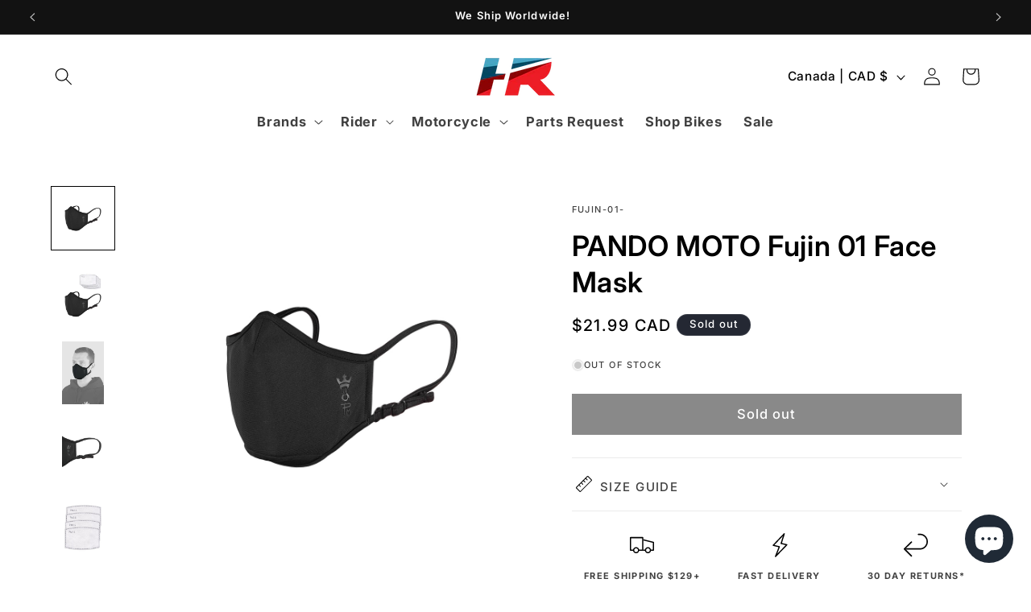

--- FILE ---
content_type: application/javascript; charset=utf-8
request_url: https://searchanise-ef84.kxcdn.com/templates.6e8b6e5I3U.js
body_size: 2668
content:
Searchanise=window.Searchanise||{};Searchanise.templates={Platform:'shopify',StoreName:'High Road Motorsports',AutocompleteLayout:'multicolumn_new',AutocompleteStyle:'ITEMS_MULTICOLUMN_LIGHT_NEW',AutocompleteDescriptionStrings:0,AutocompleteCategoriesCount:5,AutocompletePagesCount:0,AutocompleteItemCount:6,AutocompleteShowProductCode:'N',AutocompleteShowMoreLink:'Y',AutocompleteIsMulticolumn:'Y',AutocompleteTemplate:'<div class="snize-ac-results-content"><div class="snize-results-html" style="cursor:auto;" id="snize-ac-results-html-container"></div><div class="snize-ac-results-columns"><div class="snize-ac-results-column"><ul class="snize-ac-results-list" id="snize-ac-items-container-1"></ul><ul class="snize-ac-results-list" id="snize-ac-items-container-2"></ul><ul class="snize-ac-results-list" id="snize-ac-items-container-3"></ul><ul class="snize-ac-results-list snize-view-all-container"></ul></div><div class="snize-ac-results-column"><ul class="snize-ac-results-multicolumn-list" id="snize-ac-items-container-4"></ul></div></div></div>',AutocompleteMobileTemplate:'<div class="snize-ac-results-content"><div class="snize-mobile-top-panel"><div class="snize-close-button"><button type="button" class="snize-close-button-arrow"></button></div><form action="#" style="margin: 0px"><div class="snize-search"><input id="snize-mobile-search-input" autocomplete="off" class="snize-input-style snize-mobile-input-style"></div><div class="snize-clear-button-container"><button type="button" class="snize-clear-button" style="visibility: hidden"></button></div></form></div><ul class="snize-ac-results-list" id="snize-ac-items-container-1"></ul><ul class="snize-ac-results-list" id="snize-ac-items-container-2"></ul><ul class="snize-ac-results-list" id="snize-ac-items-container-3"></ul><ul id="snize-ac-items-container-4"></ul><div class="snize-results-html" style="cursor:auto;" id="snize-ac-results-html-container"></div><div class="snize-close-area" id="snize-ac-close-area"></div></div>',AutocompleteItem:'<li class="snize-product ${product_classes}" data-original-product-id="${original_product_id}" id="snize-ac-product-${product_id}"><a href="${autocomplete_link}" class="snize-item" draggable="false"><div class="snize-thumbnail"><img src="${image_link}" class="snize-item-image ${additional_image_classes}" alt="${autocomplete_image_alt}"></div><span class="snize-title">${title}</span><span class="snize-description">${description}</span>${autocomplete_product_code_html}${autocomplete_product_attribute_html}${autocomplete_prices_html}${reviews_html}<div class="snize-labels-wrapper">${autocomplete_in_stock_status_html}${autocomplete_product_discount_label}${autocomplete_product_tag_label}${autocomplete_product_custom_label}</div></a></li>',AutocompleteMobileItem:'<li class="snize-product ${product_classes}" data-original-product-id="${original_product_id}" id="snize-ac-product-${product_id}"><a href="${autocomplete_link}" class="snize-item"><div class="snize-thumbnail"><img src="${image_link}" class="snize-item-image ${additional_image_classes}" alt="${autocomplete_image_alt}"></div><div class="snize-product-info"><span class="snize-title">${title}</span><span class="snize-description">${description}</span>${autocomplete_product_code_html}${autocomplete_product_attribute_html}<div class="snize-ac-prices-container">${autocomplete_prices_html}</div><div class="snize-labels-wrapper">${autocomplete_in_stock_status_html}${autocomplete_product_discount_label}${autocomplete_product_tag_label}${autocomplete_product_custom_label}</div>${reviews_html}</div></a></li>',ResultsShow:'Y',ResultsItemCount:20,ResultsShowActionButton:'N',ResultsShowFiltersInTopSection:'N',ResultsDefaultProductImage:'main',ResultsTitleStrings:3,ResultsDescriptionStrings:0,ResultsUseAsNavigation:'templates',ResultsShowProductDiscountLabel:'Y',ResultsProductDiscountBgcolor:'8B0304',ResultsProductDiscountIconColor:'E0F0F5',SmartNavigationDefaultSorting:'sales_amount:desc',ShowBestsellingSorting:'Y',ShowDiscountSorting:'Y',GrowaveWishlistSupport:'Y',ResultsTagLabels:{"30236":{"label_id":30236,"product_tag":"More Colors Available","format":"image","type":"image","text":null,"bg_color":null,"text_color":null,"image_type":"custom","image_url":"https:\/\/uploads.searchserverapi1.com\/uploads\/783376\/product-labels\/019a77fd-c519-7218-9f40-ef8ce73bef9c.png","position":"down-right"}},ResultsCustomLabels:{"30236":{"label_id":30236,"product_tag":"More Colors Available","format":"image","type":"image","text":null,"bg_color":null,"text_color":null,"image_type":"custom","image_url":"https:\/\/uploads.searchserverapi1.com\/uploads\/783376\/product-labels\/019a77fd-c519-7218-9f40-ef8ce73bef9c.png","position":"down-right"}},ReviewsShowRating:'Y',CategorySortingRule:"searchanise",ShopifyCurrency:'CAD',ShopifyMarketsSupport:'Y',ShopifyLocales:{"en":{"locale":"en","name":"English","primary":true,"published":true}},ShopifyRegionCatalogs:{"CA":["19299762235"],"US":["8859516987"],"ZW":["1090191419"],"ZM":["1090191419"],"ZA":["1090191419"],"YT":["1090191419"],"YE":["1090191419"],"XK":["1090191419"],"WS":["1090191419"],"WF":["1090191419"],"VU":["1090191419"],"VN":["1090191419"],"VG":["1090191419"],"VE":["1090191419"],"VC":["1090191419"],"VA":["1090191419"],"UZ":["1090191419"],"UY":["1090191419"],"UM":["1090191419"],"UG":["1090191419"],"UA":["1090191419"],"TZ":["1090191419"],"TW":["1090191419"],"TV":["1090191419"],"TT":["1090191419"],"TR":["1090191419"],"TO":["1090191419"],"TN":["1090191419"],"TM":["1090191419"],"TL":["1090191419"],"TK":["1090191419"],"TJ":["1090191419"],"TH":["1090191419"],"TG":["1090191419"],"TF":["1090191419"],"TD":["1090191419"],"TC":["1090191419"],"TA":["1090191419"],"SZ":["1090191419"],"SX":["1090191419"],"SV":["1090191419"],"ST":["1090191419"],"SS":["1090191419"],"SR":["1090191419"],"SO":["1090191419"],"SN":["1090191419"],"SM":["1090191419"],"SL":["1090191419"],"SK":["1090191419"],"SJ":["1090191419"],"SI":["1090191419"],"SH":["1090191419"],"SG":["1090191419"],"SE":["1090191419"],"SD":["1090191419"],"SC":["1090191419"],"SB":["1090191419"],"SA":["1090191419"],"RW":["1090191419"],"RU":["1090191419"],"RS":["1090191419"],"RO":["1090191419"],"RE":["1090191419"],"QA":["1090191419"],"PY":["1090191419"],"PT":["1090191419"],"PS":["1090191419"],"PN":["1090191419"],"PM":["1090191419"],"PL":["1090191419"],"PK":["1090191419"],"PH":["1090191419"],"PG":["1090191419"],"PF":["1090191419"],"PE":["1090191419"],"PA":["1090191419"],"OM":["1090191419"],"NZ":["1090191419"],"NU":["1090191419"],"NR":["1090191419"],"NP":["1090191419"],"NO":["1090191419"],"NL":["1090191419"],"NI":["1090191419"],"NG":["1090191419"],"NF":["1090191419"],"NE":["1090191419"],"NC":["1090191419"],"NA":["1090191419"],"MZ":["1090191419"],"MY":["1090191419"],"MX":["1090191419"],"MW":["1090191419"],"MV":["1090191419"],"MU":["1090191419"],"MT":["1090191419"],"MS":["1090191419"],"MR":["1090191419"],"MQ":["1090191419"],"MO":["1090191419"],"MN":["1090191419"],"MM":["1090191419"],"ML":["1090191419"],"MK":["1090191419"],"MG":["1090191419"],"MF":["1090191419"],"ME":["1090191419"],"MD":["1090191419"],"MC":["1090191419"],"MA":["1090191419"],"LY":["1090191419"],"LV":["1090191419"],"LU":["1090191419"],"LT":["1090191419"],"LS":["1090191419"],"LR":["1090191419"],"LK":["1090191419"],"LI":["1090191419"],"LC":["1090191419"],"LB":["1090191419"],"LA":["1090191419"],"KZ":["1090191419"],"KY":["1090191419"],"KW":["1090191419"],"KR":["1090191419"],"KN":["1090191419"],"KM":["1090191419"],"KI":["1090191419"],"KH":["1090191419"],"KG":["1090191419"],"KE":["1090191419"],"JP":["1090191419"],"JO":["1090191419"],"JM":["1090191419"],"JE":["1090191419"],"IT":["1090191419"],"IS":["1090191419"],"IQ":["1090191419"],"IO":["1090191419"],"IN":["1090191419"],"IM":["1090191419"],"IL":["1090191419"],"IE":["1090191419"],"ID":["1090191419"],"HU":["1090191419"],"HT":["1090191419"],"HR":["1090191419"],"HN":["1090191419"],"HK":["1090191419"],"GY":["1090191419"],"GW":["1090191419"],"GT":["1090191419"],"GS":["1090191419"],"GR":["1090191419"],"GQ":["1090191419"],"GP":["1090191419"],"GN":["1090191419"],"GM":["1090191419"],"GL":["1090191419"],"GI":["1090191419"],"GH":["1090191419"],"GG":["1090191419"],"GF":["1090191419"],"GE":["1090191419"],"GD":["1090191419"],"GB":["1090191419"],"GA":["1090191419"],"FR":["1090191419"],"FO":["1090191419"],"FK":["1090191419"],"FJ":["1090191419"],"FI":["1090191419"],"ET":["1090191419"],"ES":["1090191419"],"ER":["1090191419"],"EH":["1090191419"],"EG":["1090191419"],"EE":["1090191419"],"EC":["1090191419"],"DZ":["1090191419"],"DO":["1090191419"],"DM":["1090191419"],"DK":["1090191419"],"DJ":["1090191419"],"DE":["1090191419"],"CZ":["1090191419"],"CY":["1090191419"],"CX":["1090191419"],"CW":["1090191419"],"CV":["1090191419"],"CR":["1090191419"],"CO":["1090191419"],"CN":["1090191419"],"CM":["1090191419"],"CL":["1090191419"],"CK":["1090191419"],"CI":["1090191419"],"CH":["1090191419"],"CG":["1090191419"],"CF":["1090191419"],"CD":["1090191419"],"CC":["1090191419"],"BZ":["1090191419"],"BY":["1090191419"],"BW":["1090191419"],"BT":["1090191419"],"BS":["1090191419"],"BR":["1090191419"],"BQ":["1090191419"],"BO":["1090191419"],"BN":["1090191419"],"BM":["1090191419"],"BL":["1090191419"],"BJ":["1090191419"],"BI":["1090191419"],"BH":["1090191419"],"BG":["1090191419"],"BF":["1090191419"],"BE":["1090191419"],"BD":["1090191419"],"BB":["1090191419"],"BA":["1090191419"],"AZ":["1090191419"],"AX":["1090191419"],"AW":["1090191419"],"AU":["1090191419"],"AT":["1090191419"],"AR":["1090191419"],"AO":["1090191419"],"AM":["1090191419"],"AL":["1090191419"],"AI":["1090191419"],"AG":["1090191419"],"AF":["1090191419"],"AE":["1090191419"],"AD":["1090191419"],"AC":["1090191419"]},PriceSource:'from_min_variant',ColorsCSS:'.snize-ac-results .snize-description { color: #9D9D9D; }div.snize-ac-results.snize-ac-results-mobile .snize-description { color: #9D9D9D; }.snize-ac-results span.snize-discounted-price { color: #C1C1C1; }.snize-ac-results .snize-attribute { color: #9D9D9D; }.snize-ac-results .snize-sku { color: #9D9D9D; }div.snize li.snize-product span.snize-title { color: #333333; }div.snize li.snize-category span.snize-title { color: #333333; }div.snize li.snize-page span.snize-title { color: #333333; }div.snize div.slider-container.snize-theme .back-bar .pointer { background-color: #333333; }div.snize ul.snize-product-filters-list li:hover span { color: #333333; }div.snize li.snize-no-products-found div.snize-no-products-found-text span a { color: #333333; }div.snize li.snize-product div.snize-price-list { color: #105872; }div.snize#snize_results.snize-mobile-design li.snize-product .snize-price-list .snize-price { color: #105872; }div.snize .snize-button { background-color: #48A6C3; }#snize-modal-product-quick-view .snize-button { background-color: #48A6C3; }#snize-search-results-grid-mode li.snize-product { border-color: #FFFFFF; }#snize-search-results-list-mode span.snize-thumbnail { border-color: #FFFFFF; }#snize_results.snize-mobile-design #snize-search-results-grid-mode li.snize-product { border-color: #FFFFFF; }div.snize div.snize-product-filters-title { color: #105872; }div.snize div.snize-filters-dropdown-title { color: #105872; }#snize-modal-mobile-filters-dialog div.snize-product-filter-opener span.snize-product-filter-title { color: #105872; }#snize-modal-mobile-filters-dialog div.snize-product-filters-header span.snize-product-filters-title { color: #105872; }div.snize div.snize-product-filters { background-color: #FFFFFF; }div.snize div.snize-filters-dropdown-content { background-color: #FFFFFF; }div.snize div.slider-container .back-bar { background-color: #FFFFFF !important; }#snize-modal-mobile-filters-dialog div.snize-product-filters-buttons-container button.snize-product-filters-show-products { background-color: #48A6C3; }div.snize div.snize-main-panel-controls ul li a { color: #48A6C3; }#snize_results.snize-mobile-design div.snize-main-panel-dropdown > a { color: #48A6C3; }#snize_results.snize-mobile-design div.snize-main-panel-dropdown > a > .caret { border-color: #48A6C3; }#snize_results.snize-mobile-design div.snize-main-panel-mobile-filters > a { color: #48A6C3 }#snize_results.snize-mobile-design div.snize-main-panel-view-mode a.snize-list-mode-icon { background-image: url("data:image/svg+xml,%3Csvg xmlns=\'http://www.w3.org/2000/svg\' width=\'20\' height=\'20\' viewBox=\'0 0 20 20\'%3E%3Cpath fill=\'%2348A6C3\' fill-rule=\'nonzero\' d=\'M8 15h10a1 1 0 0 1 0 2H8a1 1 0 0 1 0-2zm-5-1a2 2 0 1 1 0 4 2 2 0 0 1 0-4zm5-5h10a1 1 0 0 1 0 2H8a1 1 0 0 1 0-2zM3 8a2 2 0 1 1 0 4 2 2 0 0 1 0-4zm5-5h10a1 1 0 0 1 0 2H8a1 1 0 1 1 0-2zM3 2a2 2 0 1 1 0 4 2 2 0 0 1 0-4z\'/%3E%3C/svg%3E") }#snize_results.snize-mobile-design div.snize-main-panel-view-mode a.snize-grid-mode-icon { background-image: url("data:image/svg+xml,%3Csvg xmlns=\'http://www.w3.org/2000/svg\' width=\'20\' height=\'20\' viewBox=\'0 0 20 20\'%3E%3Cpath fill=\'%2348A6C3\' fill-rule=\'nonzero\' d=\'M12 11h5a1 1 0 0 1 1 1v5a1 1 0 0 1-1 1h-5a1 1 0 0 1-1-1v-5a1 1 0 0 1 1-1zm-9 0h5a1 1 0 0 1 1 1v5a1 1 0 0 1-1 1H3a1 1 0 0 1-1-1v-5a1 1 0 0 1 1-1zm9-9h5a1 1 0 0 1 1 1v5a1 1 0 0 1-1 1h-5a1 1 0 0 1-1-1V3a1 1 0 0 1 1-1zM3 2h5a1 1 0 0 1 1 1v5a1 1 0 0 1-1 1H3a1 1 0 0 1-1-1V3a1 1 0 0 1 1-1z\'/%3E%3C/svg%3E") }#snize-modal-mobile-filters-dialog div.snize-product-filters-header a.snize-back-to-filters { color: #48A6C3 }'}

--- FILE ---
content_type: application/javascript; charset=utf-8
request_url: https://searchanise-ef84.kxcdn.com/preload_data.6e8b6e5I3U.js
body_size: 10960
content:
window.Searchanise.preloadedSuggestions=['bmw helmet','bmw jacket','bmw helmets','pando moto','agv helmets','ducati jacket','bmw gloves','bmw pants','ducati shirt','bmw gs','ducati helmet','bmw jackets','tank bag','bmw motorrad','bmw boots','back protector','ducati hat','m pro race','agv visor','agv k1 s','alpinestars jacket','bmw shirt','bmw hat','five gloves','dainese gloves','rain gear','r ninet','bmw t shirt','bmw cap','grand racer','t shirt','air bag','bmw hoodie','dainese jacket','revit jacket','leather jacket','bmw grand racer helmet','rizoma mirrors','agv k1','bmw leather jacket','ducati corse','arai helmets','ducati scrambler','bmw m pro race helmet','alpinestars boots','forma boots','r nine t','ducati hoodie','desert x','shoei neotec 3','bmw rt','bmw r18','agv k3','back pack','ducati monster','gs apparel','vintage gear','agv pista','scorpion exo','agv k1 s visor','tech air','agv k6','rain jacket','dainese boot','bmw pants for men','bmw r nine t','gs pure','ducati shirts','shoei rf-1400','leather pants','top case','schuberth c5 helmet','bmw pro race','ducati leather jacket','ducati gloves','ducati cap','gs rallye','bike cover','ducati polo','ugly bros','dainese pants','bmw seat','bmw grand racer','bmw trousers','sena communication','k1 s','leg bag','communication systems','bmw rallye gtx','bmw t-shirt','bmw motorsport','sidi boots','ducati pants','rizoma turn signal','bmw bag','bmw option 719','bmw shoes','carbon helmet','bmw gs helmet','gore tex','f t shirt','xs helmet','shoei x15','base layer','t shirt ducati','helmet visor','bmw m','women jacket','women bmw','luggage for bmw','bmw carbon','bmw roadcrafted','dainese boots','bmw motorrad shirt','bmw pacedry tour','bmw jacket mens','gs carbon evo','ducati diavel','bmw rr','tail bag','bmw s1000rr','bmw shirts','bmw long sleeve','bmw gtx','bike model','revit jeans','body armor','open face helmet','motorcycle helmet','bmw top case','revit gloves','battery charger','ducati boots','oil filter','agv pista gp rr','roland sands','motorcycle covers','bmw windshield','polo shirt','ducati bag','tcx boots','bmw tshirt','ducati womens','cardo packtalk','foot pegs','armor jacket','bmw luggage rack','mesh jacket','bmw visor','long sleeve bmw','leather suit','bmw gs rallye gtx trousers','bmw m pro','summer jacket','pando moto jeans','key chain','dainese bag','racing suit','shoei visor','bmw luggage','bmw rallye','bmw m pro race','rain suit','full face helmets','t shirts','phone mount','modular helmet','under suit','ducati exhaust','rev it','dainese air','agv k6 s','bmw r 18','waist bag','riding boots','bmw logo','hi vis','waterproof jacket','alpinestar gloves','akrapovic exhaust','rizoma handlebar','schwabing jacket','bmw suit','bmw atlantis','sun visor','adv helmet','gs carbon','speed and strength','bmw helmets 63/64','ducati multistrada','neck warmer','bmw womens','bmw protection','dainese torque 4','ducati jackets','ducati leather','bmw gs pure helmet','bmw paceguard','cardo packtalk edge','dainese suit','forma adventure','winter gloves','bmw side case','make life a ride','black collection','bmw trouser','k6 s','key ring','carbon evo','ducati sweatshirt','bmw hats','ducati 77 polo shirt','aravis air','rf-1400 helmet','schuberth e2','heated vest','bmw sneakers','womens bmw do','gt air 3','bmw bowler','bmw gs carbon','np3 protectors','bmw function','pando moto skin uh 03','helmet agv','bmw black collection','bmw glove','shoei cheek pads','bmw lanyard','mens jacket','engine cover','side case','shoei shield','leather trousers','women gear','women’s pants','level 2 back protector','brake lever','face shield','shoei neotec','rizoma mirror','bmw gs pure','luggage rack','pro race','bmw summer jacket','bmw tank bag','bmw system carbon visor','helmet bmw','clutch cover','vario luggage system','bmw gs carbon evo helmet','head cover','quad lock','tank protector','winter jacket','rear bag','women pants','panniers luggage','bmw neck','sao paulo','ducati apparel','bmw racer','alpinestars back','shoei helmets','bmw r12','shoei x-fifteen','pinlock insert','pista gp rr','alpinestars suit','alpinestars gloves','bmw jeans','ducati t-shirt','protection dainese','bmw communication','tank top','bmw summer gloves','dainese t shirt','gift card','vario top case','bluetooth headset','ducati rizoma','bmw case','visor bmw','gtx pants','bmw gs 1250 adventure','venture grip','dainese jackets','bmw knitlite sneakers','rallye air','ducati helmets','leather gloves','bmw leather pants','ducati backpack','bmw sao paulo helmet','m pro','race suit','adventure boots','ducati trousers','shoei gt-air 3','dainese gore-tex','bmw women jacket','navigation system','bmw s1000rr parts','bmw leather glove','turn signals','airbag system','dainese shoes','lowered seat','rear stand','bmw venture','clutch lever','bmw back pack','s 1000 rr','bmw gs rally','rizoma led','dry suit','rain pants','schuberth c3 pro','connected ride cradle','ducati balaclava','bmw boxer','gs dry','ducati shoes','bmw system 7','tank pad','r 1250 gs','women bmw jacket','charlottenburg trousers','ducati zip hoodie','bmw gs rallye gtx','bmw rain','rev it jeans','bmw touring case','bmw polo','rizoma pegs','revit sand 4','m pro boots','rizoma stealth','bmw rear bag','x lite','ducati model','side bag','carbon helmets','hat bmw','ducati replica','alpinestar r10','snell helmet','motorcycle pants','sc edge','ducati performance','xl helmets','shoei x fifteen','m pro helmet','bell helmet','ducati panigale','helmet back pack','bmw softshell','street guard','enduroguard jacket','agv corsa','scorpion exo-r420','bmw 100 year','revit pants','top box','gs helmet','dry bag','cylinder head cover','bmw windscreen','schuberth s3','bmw gs rallye gtx jacket','ducati tshirt','shark helmet','body suit','rizoma out','shoe ducati','bmw boot','gs rally','bmw m helmet','bmw gs kawir gtx','bmw inner bag','sena srl','ducati seat','bmw oil','scorpion exo-r1 air','men\'s jacket','dainese leather jacket','c3 pro','bmw gs dry','alpine stars gloves','carbon fiber','helmets bmw','bmw belt','bar end mirrors','vario cases','agv k5','cardo packtalk pro','rear tail bag','bmw connectedride','engine guards','helmet bag','side luggage','riding shoes','bmw protectors','jacket bmw','bmw pro','ducati scrambler apparel','bmw seats','bmw women','bmw r','rev it ladies','lock cylinder','gs jacket','high pants','rizoma ducati','x ride suit','system 7 carbon','super tech r','luggage carrier','gs rallye gtx','bmw gs jacket','ducati warm up','bmw engine oil','silk balaclava','waterproof gloves','ducati keyring','main light','bmw men jacket','tech air 10','bmw back protector','ducati panigale v4','bmw boots leather','ducati protection','ducati suit','bmw carbon evo','bmw race pro','license plate','shoei helmet','bmw r18 seat','comfort seat','bmw pannier','bmw rallye jacket','adventure helmet','ducati sweat','2022 r ninet','pannier for bmw','dainese womens','motorcycle suit','handlebar riser','hjc helmet','alpine star','shoei rf 1400','bmw aravis','agv pista visor','helmet speakers','motorcycle jacket','ducati gp','gs rallye air','accessory g310 gs','modular helmet with bluetooth','air helmet','jacket men','bmw apparel','bmw pacedry','tinted visor','casual jacket','bmw grand racer visor','bmw f 750 gs','messenger bag','revit h2o','agv k','ducati hypermotard','bmw dry','bmw backrest','ducati battery','dainese balaclava','shoei x','bmw race','carbon evo visor','gs rallye jacket','paddock stand','rizoma fluid','bmw r nine t accessories','one piece suit','rev\'it gloves','bmw swartberg air jacket','blue helmet','crash bar','ducati termignoni','bt moto','gloves bmw','white helmet','bmw namib','womens ducati jacket','bowler helmet','bmw kawir','torque 3 boots','panigale v4','sas tec','down jacket','bmw aravis air','bmw motorcycle helmet','klim helmet','chain cleaner','crash protectors','bmw street x helmet','bmw sao paulo','sena outrush','klim krios','warm and safe','shoei x-fourteen','nine t','bmw navigation','bmw low seat','xride jacket','bmw furka','bmw stand','engine guard','bmw motorcycle mat','agv k1 visor','phone holder','dainese avro 4 leather jacket','bmw jersey','dainese racing','bmw r 1250 rs','agv helmet','heated grip','bmw airflow pants','long sleeve shirt','all helmets','neck buff','rev it gloves','rain shell','k1600 gtl','mirror ducati','gs evo','supertech r10','pace dry men','bmw years','bmw pro jacket','neck gaiter','shoei gt air 3','bmw gs rallye','motorcycle boots','riding jeans','ducati corse shirt','marc marquez','foot peg','water bag','t shirt bmw','bmw functional summer','rizoma reservoir','m pro race visor','panda moto','heated grips','roland sands design','shield shield','michelin tire','shield shoei','bmw bandana','die cast model','k1 s pinlock','vario panniers','bmw r1250rt','bmw motorrad connected ride navigator','super speed','gt air','dainese denim','under armor','foot rest bmw','ducati air jacket','ga carbon','bmw socks','dainese women','tail tidy','smart jacket','rizoma turn signal kit','bmw xomo','rallye jacket','agv k6 s helmet','bmw beanie','bell star','rizoma kit','integrated sun visor','bmw r ninet','helmet modular','sport seat','bar end','r 1300 gs','motorcycle pant','women\'s pants','motorcycle bell','tcx wp 3','five sportcity','pace dry gloves','alpinestar jacket','bmw jacket leather','leather glove','ducati rear bag','men gloves','womens jackets','womens bmw jacket','women’s black','ducati complete titanium exhaust system','m pro visor','riding pants','g pro gloves','inner bag','inner jacket','bmw motor','schuberth liner','spirit of gs','lever guard','arai corsair-x','turn signal','desert sled','retro helmet','seesoft ce-level 2 back protector insert type rv','cargo pants','chain lube','ducati v4 bike model 1:18','dainese pant','bmw gs carbon evo','bmw gs rallye air','schuberth visor','women boots','d pair','shirt womens','bmw vest','ducati slip on','revit airwave','alpinestars hoodie','gs dry gloves','tubeless tires','ducati sweater','ducati lowered seat','track day','magnesium rims','ducati v2','bmw gps','bmw schwabing jacket','bmw sweatshirt','knit lite','revit trousers','men’s bmw','gloves dainese','tcx toe','mens hoodies','ducati guard','tech alpinestars','full metal','bmw engine protection bar','2022 r nine t accessories','tech air 5','ducati women','gs air','women leather','helmet visors','touring jacket','wind screen','women’s boots','motor protector','bmw gs carbon helmet peak','jacket back protector','gloves women','red helmet','mini ape','bmw touring jackets','rallye gs','rizoma cap','alpinestars r10','gs carbon evo visor','ducati tank','alpinestars leather jacket','ducati vest','seat m','boots women','chest protector','bmw 100 years','bmw jackets and pants','bmw shirt women\'s','ce 02 rack','bmw toolkit','ducati bike','tour shell','women gloves','s 1000 xr','corsa r','cylinder head','tour jackets','ducati set','cheek pads','bmw venture grip pro gtx boots','disc lock','agv pista gp rr helmet','rizoma handle bar','dainese d-air','carbon gloves','bmw gs pants','hip bag','bmw grand','ducati rain jacket','schuberth c5','ducati streetfighter','air bags','screen protector','radiator guards','brake light','held gloves','seoul gtx','tire pressure','pista gp','dainese dry undersuit','bmw vario','bmw balaclava','hot lap','aluminum case','dainese hoodie','bmw urban','rizoma peg','bmw holder','gs rally gtx','hats men','shoei rf','bmw oil filter','snell approved','r 1250 gsa','bmw s1000r','r18 classic','dainese leather pants','rizoma fairing','bmw paceguard adventure','agv pinlock','bmw knitlite','bmw hoodies','used bikes','dunlop q3','dainese indomita d-dry xt jacket','tool kit','dainese torque','one piece','size chart','textile jacket','rizoma wire','rizoma quick','bmw pacedry tour mens','day pack','hoodie ducati','alpinestars air','women\'s motorcycle wear','bmw gs accessories','alpinestar protector','tail light','carbon bmw hp','shoei x-15','anti fog','supertech r','k1600 b','women\'s jackets','front end','kidney belt','dainese atlas','bmw k1600','r ninet racer','bmw adventure','air pants','light unit','high vis','knee protector','bmw sport case','revit ignition 4','schuberth s3 helmet','max pinlock','bmw evo carbon','bmw modular helmet','gs ral','gs glove','ducati sale','bmw handlebar risers','rizoma bar ends','bmw soulfuel','gore-tex boot','m race pro helmet','under gloves','bmw pants men','rally pro','pin lock','schubert helmets','bmw men’s jacket','bmw luggage rack bag','mark ducati','women\'s trousers','pants gtx','riding shirt','bmw denim','bmw race helmet','accessories for bmw r 12 s','bmw gs karakum gtx jacket','cwr-f2 shield','tour guard','leather jacket bmw','bmw city denim','alpinestars airbag','double r','jacket adventure','dc sport','bmw f 850 gs','brake fluid','heated gloves','carry on','mag-1 air','gs 1250 adv','berlin built','agv k3 sv helmet','bmw parts','revit sand','rizoma mounting kit','grand racer helmet','x fifteen','karakum gtx','gs pure visor','bmw aluminum','bmw leather','ducati c3','dainese perforated pony 3','heated vest controller','rain cover','head pad','bmw r18 bobber','bmw venting','rizoma stealth mirrors','airoh helmet','roadster jacket','bmw suits','agv k5 s helmet ×','option 719 classic','bmw lights','hand guard','heated glove','gp pro','bmw venturegrip gtx boots','die cast','bmw backpack','bmw motorsport softshell jacket','alpinestars knee','bmw adventure bag','cool down','tank grip','rain boot','used motorcycle','adventure jackets','future is moto','helmets hjc','straight fit','bmw denim jacket','bmw comfort cruise boots','alpinestars pants','black ducati','ducati panniers','bmw sidepod','scrambler ducati','bmw footrest','oil change kit','dainese delta 4','jacket moto bmw','ducati t shirt','rizoma adapter','ram mount','dainese women jackets','bmw evo','bmw m pro comp racing','bmw np3','panigale v2','apparel men’s','women bmw pants','bmw 1200 gs 2018','rr 2013 bmw','ridge v2','alpinestars tech 5 and tech 7','head covers','white gloves','bmw helmet 57/58','bmw gtx trousers','ha carbon','bmw roland sands','bmw dry jacket','dainese gore tex','smart helmet','ducati desertx','rizoma brake reservoir','adventure pants','men dry pants','rizoma fluid reservoir','bmw women’s sale','men track suit','helmets carbon','bmw mens trouser','waterproof adventure pants','alpinestars stella','rev it airwave 3','ducati tee','rizoma mount','ducati women jacket','shoei x-fifteen helmet','monster so','women’s leather','m oil','motorcycle models','bmw jacket summer','pando moto uh','motorcycle jackets','revit tornado','cardo edge','bmw pro summer men','bike stand','j cruise','revit back protector','gs rallye trousers','dainese racing 4','gt air 2','headlight cover','kevlar jeans','ear plugs','race leather','level 2 back armor','bmw roadcrafted jacket','dainese pant men','helmet bmw sao paulo','rear wheel','mount cradle','sidi crossfire','ducati key','ducati mug','rev it eclipse','agv x3000','water and air protector jacket','pro armor','back pack bmw','shirt bmw','pro race gloves','jacket leather','dainese leg bag','boot sale','gs rallye gloves','c4 pro helmet','cut edge','ducati c2','bmw pro race helmet','bmw pin','helmet ducati','boots alpinestar','sc2 communication','bmw panniers','bmw tshirts','sidi scramble','baseball cap','bmw machined','bike boots','bmw enduroguard','bmw led auxiliary lights','bmw airflow 2','cardo pro','knitrace sneakers','white bmw helmet','gs long sleeve','k1 visor','boots alpinestars','gs pro boots','bmw exhaust','streetfighter v4','agv k1 s helmet','all around','summer women’s','rain bmw','under garments','engine protection bar','bmw keyring','riding jacket','connectedride navigator','sidi adventure','shoei rf-sr','r nine','bmw gs kawir gtx sneakers','jacket gtx','bmw men pants','bmw npl back protector','men jacket','bmw ce','black rider','m gloves','women\'s ducati 2','women\'s riding pants','shoei x 15','black collection small rear bag','boot bmw','chest protection','pro race suit','f 900 xr','gs gtx','pace dry','ducati jacket leather','order track','bmw shield','hornet x2','knee slider','ducati inner bag','laguna seca 5','bmw rally','visor agv','luggage grid','alpinestars insert','12v battery','jacket man','seesoft ce level 2 back protector insert type rv','pikes peak','zaca air','gloves white','head light guard','bmw m1000rr','bmw visors','alpinestars waterproof','alpine star gloves','men’s adventure jacket','agv carbon','xomo carbon','model bike','button fly','women leather pant','dainese fighter','ducati monster sp exhaust','women\'s bmw wear','black and white helmet','bmw key','passenger seat','alpine stars bag','tcx rt-race','one piece leather suit','bmw trousers men\'s','pando moto bodysuit','bmw tail light','tail light bmw','pannier accessories','bmw j','multistrada v4 accessories','t shirt ducati in','rev’it gloves','racer helmet','alpine water','bmw pace','dainese delta','fuel stabilises','anti fog glass','dainese 5 pocket','frame soft','bmw helm','plus pants','motorcycle summer gloves black','cell phone holder','xs women’s jackets','c3 pro pinlock','footrest bmw','sand 5 jacket','motorcycle alarm','yellow jacket','bmw gloves women','bmw mens jacket','front car','super tech gloves','alpinestars supertech-r','bmw rally jacket','bmw handlebars','bmw air men\'s jacket','pacedry tour','bmw streetguard jacket','bmw rallye pro','gp plus r v3','women helmet','k3 visor','bmw m carbon','foot rest','bmw rain jacket','reflective rain','saddle bag','alpinestars back protector','bmw r12 ninet','bmw denim shirt','snell helmet open face','agv carbon fiber','bmw touring panniers','long sleeve','rev’it pants','bmw f900r','bmw neckwarmer','quick shifter','bmw gt jacket','ducati women’s jacket','bmw year','support bmw','f 750 gs vario case','ducati spidi','supertech-r vented','schubert helmet','sm helmet','skin uh','silvretta gtx','street fighter','revit car','revit sand 5','body protectors','uglybros motorpool-g','smx plus','alpinestars tech 5','bmw gs rallye trousers','swing arm spool','ducati scr','gps mounts','quantum air 3','ducati gp team replica','rack bag','m race pro','m pro race circuit','bmw women\'s trousers','bmw jeans city','white boots','helmet gs carbon','bmw helmet large','air vest','summer gloves','np pro back protector short','bmw model','rallye gtx','black aluminum panniers','pants bmw','bmw m pro race visor','ducati long sleeve shirt','gs pure helmet','sidi adventure 2 gore-tex boots','c4 pro carbon','shirt men','summer water','frame slider','women’s jeans','shoei cwr-f2','bmw goggles','alpinestars tech 7','packtalk pro','cati leather jacket','rev it sand','bmw rallye gloves','jackets women','k6 helmet','gs carbon evo helmet','bar protection','bmw rear stand','bmw rainlock jacket','ducati enduro jacket','ducati panigale v4s','gloves ducati','gs rally air trousers women','fabric jacket','schuberth face shield','smx 6 boots','rear slider','bmw tank pad','camera mount','armoured shirt','moto guzzi','bmw gtx rally jacket','dainese perforated leather jacket','schuberth src communication system','slip on','bmw ga helmet','sena outrush r','womens gloves','bmw option 719 belt cover','women five gloves','bmw women\'s rallye','waist pack','neck warm','bmw helmet m pro race','rallye gloves','sena 50r','pressure sensor','let bag','ducati corse v6 air','arai visor','women glove','alpinestars helmet','bmw bmw gs dry suit','pinlock evo','top case ducati','agv ax9','arai helmet','bmw airflow','agv hat','leather jackets','laguna seca','service stand','pando skin','aluminum fuel tank','toe cap','rallye pro','jacket singapore men','bmw bags','stand foot','strength and power helmets','agv cheek pads','gtx bmw pants','alpinestars sp-8','hand grip','stealth mirrors accessory','motorcycle shoes','corse v','bmw m pro race suit','alpinestars nucleon kr-2i back protector insert','street x','summer 3 pants','bmw winter jacket','ducati supersport','bmw purexcursion','motorcycle kevlar','carbon evo visor only','rev\'it eclipse 2 jacket','x lite helmets','ducati oil','smartphone support','agv shield','brake lever guard','dainese super speed','m pro race helmet','armored base layer','streetfighter v2','usb to lightning','motorcycle cover','r1250gs adventure','ladies protector','bmw communication fit-for-all','monster r','ducati lowering kit','bmw rallye air','bmw boxer t shirt','forma terra evo','alpinestars chrome','bmw side bag edition 100 years','bike models','bmw system','2004 bmw r 1200','bluetooth helmet','bmw heritage helmet','radiator guard','bmw motorrad helmet','low seat','ducati billet','bowler visor','seat c','bar ends','ducati beanie','bmw sale','knee rv protector','bmw np3 back protector','special order','bar end plug','super speed 4','bmw filter','ducati mirrors','jacket men\'s','tee ducati','dirt shoe','mirror wire kit','airflow jacket','nucleon large','bmw motorcycle gloves','gs pants','center stand','ducati polo shirt men','pando moto gloves','ducati motogp','shoei lens','high seat bmw','women’s inside suit','shoei neotec iii helmet','leather belt','break pedal','touring case','men bmw shirt','ducati support plate','mens waterproof pants','bmw hand guard','rally air jacke','alpine stars ride tech','bmw hip protector','bmw mechaniker','ducati men\'s','icon or gloves','connect cradle','key cover','bmw air helmet','accessory for','heads up display','super tech boots alpine','ducati monster tank protector','rf 1400 char','jean men','gt evo','knee armor','r ninet cylinder','cylinder head r ninet','bmw m carbon aero wheel cover','cylinder head cover r nine t','2 piece pour','bmw mat','bmw emblem','ducati undersuit','shoei carbon','multistrada v4','hydra pack','ducati hoodi','the grand racer helmet','new heights','rev\'it horizon 2','super adventure absoluteshell','t stunt','2018 k1600 gtl','bmw 1300 gs','bmw men’s jackets','men’s jackets','low seat for 1250 gsa','rizoma front brake','motul oil','bee x','motorcycle boots women','rev it leather','tempest 2 pants','x-fifteen helmet','v2 side','knee pads','heated gea','filter and oil','blé trousers','bmw racing','r shirt','rf sr','ladies gloves','agv k6 enhance','side stand extension','seesmart hip','steel toe','bmw r1250rs','alpine stars sale','denim jacket','ducati rain','alpinestars v3','jacket gtx men','team replica','pando skin uh','clutch reservoir','headlight guard','riding c5 carbon','bmw touring jacket','womens leather','r ninet seat','summer gloves women','mens pants','navigator 6 mount','bmw summerxcursion','c3 pro helmet','hp lever','bmw soft side','bmw handle','bmw gs rallye gtx pants','bmw moreno connect gtx','rev\'it sand','red ducati seat','dainese water','rev it back protector','ducati pocket bag','bmw pacedry tour jacket','icon helmet','bmw carbon system 7','rev\'it eclipse','rizoma grips','pannier for','bmw racer helmet','ducati armor','jean rev\'it','paceguard tour jacket','fairing rizoma','bmw m pro race helmet circuit visor','bmw tail bag','bmw s1000rr oil filter','alpine r','oil cap','side panniers','bmw motorrad long-sleeve','rizoma ends','bmw out sert','steering damper','carve master','motorrad clothing','blue tooth helmet','bmw gs air rallye men','gs rallye air jacket','gs rallye air trousers','agv black','pace pro jacket','bmw heritage','bmw ride waterproof jacket liner','alpinestar boot','m 1000 carbon','c4 ducati','race pro','pando jeans','pace dry glove','agv k3 s','anti-theft alarm','tcx mood','ducati screen','multistrada termignoni','full face','bmw drinkpack hydra','max helmets','pando moto pants','schuberth sc1-system','bmw jacket air gs rallye','tank ring','bmw rallye trousers','sidi rex','lehel gloves','sidepod jacket','micah tf','alpine stars','ducati for sale','pillion seats','ducati bags','ducati diavel shirts','ladies riding pants','rally air','bmw men’s boots','diavel v4','bluetooth head set','soft shell jacket','rfx4 evo black','mesh shirt','klim pro','helmet liner','motorrad hats','cardo packtalk new 2nd helmet kit','bmw trousers blue','rallye trousers','removable waterproof liner','revit moto 2 jeans','ducati explorer','bayerische motoren','padded shorts','t-shirt bmw women','air bag vest','t-shirt bmw','urban collection','bar plug','ducati scrambler t shirts','ducati trouser','mens gloves','ducati scrambler full','rizoma pure','schuberth c4','diavel v4 shirts','pannier bags','bmw purerider trousers','bmw city jeans','bmw pacedry adventure','bmw tour pants','full metal 6','navigation preparation','tank bags','cooling vest','forma low','bmw gs pure helmet visor','alpine star pant','ducati anti-theft','bmw pure','ducati bottle','bmw aluminum right','ducati complete titanium','boots bmw','agv pista gp re','kriega r20','wide boots','adventure touring boots','sp v2','dainese pro armor 2.0 chest protector','bmw r18 21','aravis pants','rev it glove','ducati gp team','bmw track','alpinestars drystar pants','ducati sport classic','cardo refreshment','alpinestars armor','bmw knitrace sneakers','accessori urban','five5 stunt evo 2','dainese druid 4','cardo pa','mens t shirts','rally suit','red bull','red ducati hoodie','bmw gs pro','delta women pants','cheek pad','arai corsair','bmw f750gs','shoei fourteen','bmw sweater logo','alpinestar suit','ducati logo hoodie','bmw leather gloves','long sleeve shirts','icon jacket','rizoma mirror mounting kit','dainese goretex','ducati c1','bmw gs side cases','arai corsair x','waterproof bike cover','dainese leg','sena 50s','protection bars','bmw motorrad m jacket','ducati bike lowering set','dainese keychain','you tube','motocross helmet','dainese pants lady','scorpion visor','bmw system 7 carbon evo helmet ratchet','gs boot','hours of operation','allround gloves','dainese pro armor','driving gloves','one shoulder bag','frame cap','c3 visor','bmw r1250r','corse c6','shoei marquez','bmw cord shirt','scr refrigiwear','visor 1st','cardo freecom','missile v3','ducati suits','jacket tornado 3','750 gs pannier','moto gp replica','ducati leather jackets','motul cleaner','bmw 2v style cylinder head cover','smart helmet with view camera','rev it offtrack','bmw bavella jacket','xomo visor','dunlop sportmax q3 plus','topcase for','electric motorcycle','sport engine black','pannier rack','wind jacket','bmw motorcycles','bmw dahlem jacket','luggage net','k3 s','bmw downforce','sena srl mesh','v2 missile','gs rallye pants','gp plus','sp connect','ducati c4 fabric jacket','system 7 carbon evo','mini bike','bmw nine t','red and black','women shoes','engine protection black','riding gloves','panniers lock','f 900 gs','engine protector','tshirt bmw','rear fender','shoei hornet x2 helmet','hand guards','gs jersey','m tank','triple black','rev it see flex','sc1m system','roll bag','gs rallye long sleeve','harley davidson','bmw long','black jacket','dainese hat','for helmets','motorpool-k jeans','bmw f850gs','ducati logo helmet','air control','foggy hoodie','dainese pants leather men','bmw men’s summer jacket','women’s bmw','bmw rallye pants','revit boots','saddle bags','sun peak','gs logo','bmw gs shirts','modular carbon helmets','ducati jeans','top clamp','alpinestars pant','base layers','vest cooler','smart helmet rear','alpine stars boots','gravel evo','m sport','tear off','bmw hotlap pants','swartberg air','cast wheel','boa shoes','gs dry jacket','desert sled jacket','bike shoes','bmw rally air','alpinestar hoodie','cafe racer','bmw system 7 carbon evo helmet','bmw rallye sleeve','ducati tank bag','dual sport helmets','bmw cover','kriega pro','cardo spirit','bmw cruise boots','bmw xomo carbon helmet','bmw r nine t seat','summerxcursion jacket','communication system','bmw s1000 rr','twin leather','rev it ignition','pando shell','puna gtx','flow c5','bmw gs visor','double rr gloves','chest and back protector','bmw tokyo','rear seat','ducati clutch','exo r420','gs cap','alpines stars','agv k1 s black','cross body bag','five stunt evo 2','cap frame','bmw seoul','c3 pro visors','fuel storage','motorrad inner','hip armor','bmw option 719 cylinder head covers classic left','gs boots','women air pants','r18 transcontinental','rizoma indicator','bmw navigator','bmw venture grip','gs kawir','carbon grid','center pad','shield for bmw helmet','knit race','rizoma fluid reservoir mounting kit','black bag','bmw motorcycle stands','ducati performance lights','bmw mens','turn signal resistors','alpinestars tech 5 airbag','rizoma cable','panniers rack','multistrada light','s1000rr hat','stachus trousers','option 719 front engine belt cover','shoei neo visor','special parts','multistrada seat','men jackets','left foot rest','2013 bmw r1200r','top case r1200rt','at k6','ducati jacket with','gp boot','heated motorcycle gloves','auxiliary led','ducati collar','agv k1 s fastlap helmet','bmw protouring 2','matte blue','bmw passenger','fork protection','seat heating','sand 4 xl pants','toe slider kit','bmw covers','bmw badge','jargon riding sweatshirt','back saddle','pando moto armor','dust cover','storage cover','np2 protectors','ducati streetfighter v2','pando moto body','new schuberth s3 motorcycle full face','ex zero','neck rev it','revit mission','x ride waterproof','bmw westend jacket','side mirror','plate bmw','urban bag','spine area','bmw motorrad mount cradle','bmw carpet','bmw long seat','ride suit','dainese sock','passenger foot pegs','for 1250gs','super tech','helmet bell','bmw racer helmets','bmw gs competition boots','lady suits','sweatshirt ducati','exhaust gasket','ducati xdiavel','bmw ce04','winter touring gloves','ce 02 windshield','alpinestars bag','dainese ridder d1 gore-tex jacket','garmin zumo','ducati top case','ducati desert x','silicone oil','schuberth c4 pro magnitudo','bmw m sweaters','2022 r nine t luggage','2016 r1200rt','rizoma oil','side panel','summer jacket bmw','2021 bmw fairing','logo helmet ducati','air aravis','furka gloves','delta 4 pants','sun shade','womens bmw shirts','scorpion eco','adjustable footpegs','extra lights','dry trousers','agg visor','r1 parts','back padding','alpine pants','jacket s','atlas leather','2024 bmw rr','bmw r gs low seat','akrapovic titanium','revit gloves women','dainese dry suit','moto bag','racing helmet','light x','exclusive side','plus size mens','rev it leather pants','ducati c2 fighter','motorcycle mat','xena ladies','city men','moto jacket','pannier inner bag','bmw cylinder head guards','new rage cycles','garmin navigator vi','supertech boots','lower seat','safety vest','tall seat','r18 b','for bmw k1600 gtl','agv helmets modular','lady gloves','belt women','gs vario top case','race gear','top case back rest','balaclava cool down 2','cross logo','women’s helmets','bmw softshell men','softshell ducati','all around boots','hoodie bmw','leather pants women\'s','bmw rims','bmw f900xr','bmw crew','helmets systems 7','zumo xt','skull cap','denim shirt','ducati comfort seat','glass bmw','bmw r12 gs','ducati flag','shoei neotec 2','shirts long','women\'s ducati c3 jacket','x ride jacket','alpinestars supertech r10','bmw orange helmet','bmw carbon gs','swing arm lift stand','alpinestars ride tech winter','alpinestars missile v2','bmw mens rallye','bmw mens pants','bmw top','bmw handle bar weight','men\'s pants','bmw winter','ducati kevlar','part number','motorcycle tires','aravis gloves','side rack ducati','chain care','agv k1 black','womens pants 34','bmw seoul gtx','bmw k1600 gt','mens gs rallye gtx jacket','bmw aluminum case black','neotec pad','jacket air lady','schubert’s pinloc','bmw motorrad hats','bmw system 7 carbon evo','boom mic','engine guard ducati','bmw case left','smx-2 air','black aaa','tech-air 5 system','bmw sidepod grey','tcx ro4d air','schubert c3 pro','bmw gs rallye air jacket','c5 ducati','akrapovic for bmw motorrad','bmw racing suit','vario adapter kit','bmw worker long-sleeve shirt','scrambler hat','jacket back plates','racing leather','ducati tank adhesive','handlebar riser kit','mantis jacket','lock navigation system','luggage rack for','bmw aravis air men\'s jacket','skid plate','alpinestar helmet','rev it back protector pads','bmw rizoma','bmw knitrace','up map','bmw legend','bmw motorcycle vario side case','peace dry','r nine t luggage','peace dry adventure','ducati arai','eclipse 2 pants','riding jackets','npl back retrofittable','ducati logo peak 2.0 full-face helmet','ducati helmet ba','r 80 gs','agv k3 visor','cylinder locks','wax jacket','schuberth sc1 advanced remote control','ducati crew','fabric trouser ducati','cardo 4x communication system','sand 5 gloves','2008 bmw k1200s','rev\'it jean','air tracer','gold helmet','motorrad gloves','dynamic era','pando moto back protector','c2 gloves','single bar end','armor hoodie','bmw sock','rear cylinder','bmw sport case right','universal intercom communication system bmw connectedride com u1','rallye gs glove','head pads','jacket rally’s','bmw roadster jacket','agv pista pinlock','bmw enduro helmet','backpack black collec small','adjustable foot','rizoma clutch','really gloves','high road hat','bmw club special women\'s leather jacket','2017 top case','bmw small top box','bmw small rio case','bmw gs carbon evo motorcycle helmet','bmw schwabing women\'s jacket','cruise comfort','motul chain cleaner','belt bag','map zipper','shoei neotec 3 cheek pads','bmw m jacket','boots size 43','bmw air men’s jacket','eu approved','bmw xride','bmw jack','bmw ride waterproof women\'s jacket liner','ducati boot','pista visor','bmw u1','luggage plate','k1 s black','bmw gs rallye jacket gtx','dainese axial','bmw s100','vented boots','gs top case','ducati quick','dainese super speed 4 leather jacket','heritage helmet','windshield f 750 gs','los angeles','pando uh 03','bmw vario side case','vario top box','vario topcase','women summer motorcycle jacket','bmw side box','parts helmet gs','part\'s helmet gs','kriega tank converter','armored shirt','true grit','by air','machinist jacket','shoei bluetooth','bmw battery charger','pro one','multistrada exhaust','rallye glove','ducati raised seat 96880221a','engine bars','sidi st air','alpinestars shoes','bmw functional','rockster boots','dainese racing 4 leather jacket','laguna seca 6','scorpion carbon','bike bell','bag water jacket-to-trousers','ducatiana red xl','schubert r2','sas tec back','helmet schuberth','pro rate suit','bmw r1200 gsa','downtown jacket','venture grip pro','bmw gs competition','nolan liner','fitted leather pants','bmw polo shirt','dainese torque 3 out white','bmw poli','cylinder guard','battery r nine t','water bag bmw','bmw 77228537510 hp lever','bmw tools','black collection luggage','aldo drudi','helm system','brown jacket','is this a picture','alpinestars women','klim helmets','arai contour','contour x','x ride bmw','sweatshirt bmw black xl','wind screen gs','2017 k1600 front wheel','ducati lever','zip hoodie','flow 2 jacket','pro a3','alpinestars sp','kriega os 18','bmw purexcursion jacket','bmw bike stand','v2 air jacket','leather shoes','alpine stars shoe','boots womens','bmw logo women\'s t-shirt','bmw motorrad women\'s t-shirt','k6 visor','boots pillon','pillion air','evo helmet','dainese avro','revit quantum 3 air','quantum air','electric bike','ducati corse jacket','evo visor tinted','bmw womens air aravis','xomo visors','aluminum pannier','pannier liner','rev\'it sand 4 h2o textile pants','woman jacket','revit moto jeans','soft bags','bmw soft bags','women’s pandomoto','tank sticker','panigale carbon tank','pro race visor','x ride','luggage carrier black','dainese shoe','sena srl 2','revit flare','lowered seat ducati','bavella jacket','ducati mirror','rider men pants','pure rider men black','bmw neon','venture shell','alpinestars v4','bmw 750gs','alpinestars v2 pants','perforated pants','d dry','bmw collection bag','five5 sf1 gloves'];